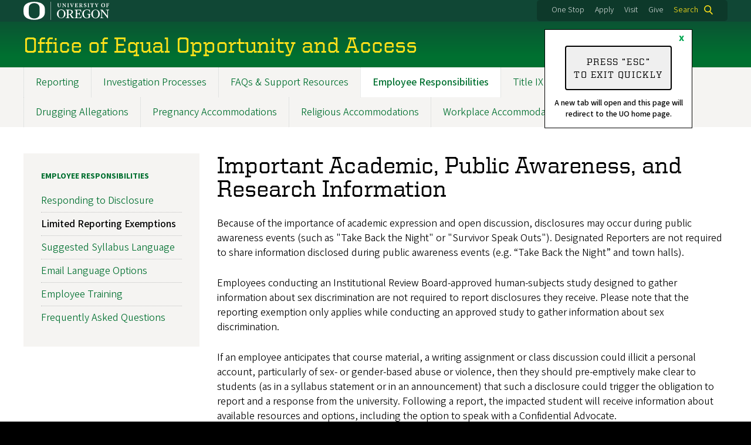

--- FILE ---
content_type: text/html; charset=UTF-8
request_url: https://investigations.uoregon.edu/important-academic-and-public-awareness-exemptions
body_size: 10626
content:
<!DOCTYPE html>
<html lang="en" dir="ltr" prefix="content: http://purl.org/rss/1.0/modules/content/  dc: http://purl.org/dc/terms/  foaf: http://xmlns.com/foaf/0.1/  og: http://ogp.me/ns#  rdfs: http://www.w3.org/2000/01/rdf-schema#  schema: http://schema.org/  sioc: http://rdfs.org/sioc/ns#  sioct: http://rdfs.org/sioc/types#  skos: http://www.w3.org/2004/02/skos/core#  xsd: http://www.w3.org/2001/XMLSchema# ">
  <head>
    <meta charset="utf-8" />
<meta name="description" content="Because of the importance of academic expression and open discussion, disclosures may occur during public awareness events (such as &quot;Take Back the Night&quot; or &quot;Survivor Speak Outs&quot;). Designated Reporters are not required to share information disclosed during public awareness events (e.g. “Take Back the Night” and town halls)." />
<link rel="canonical" href="https://investigations.uoregon.edu/important-academic-and-public-awareness-exemptions" />
<meta name="Generator" content="Drupal 10 (https://www.drupal.org)" />
<meta name="MobileOptimized" content="width" />
<meta name="HandheldFriendly" content="true" />
<meta name="viewport" content="width=device-width, initial-scale=1.0" />
<meta name="msapplication-config" content="/modules/contrib/uo_core/browserconfig.xml" />
<link rel="icon" href="/themes/contrib/uo_cosmic_theme/favicon.ico" type="image/vnd.microsoft.icon" />
<link rel="icon" href="/modules/contrib/uo_core/uo-web-design-framework/images/favicons/favicon-32x32.png" />
<link rel="icon" href="/modules/contrib/uo_core/uo-web-design-framework/images/favicons/favicon-16x16.png" />
<link rel="apple-touch-icon" sizes="180x180" href="/modules/contrib/uo_core/uo-web-design-framework/images/favicons/apple-touch-icon.png" />
<link rel="manifest" href="/modules/contrib/uo_core/manifest.json" />

    <title>Important Academic, Public Awareness, and Research Information | Office of Equal Opportunity and Access</title>
        <meta name="theme-color" content="#154733">
    <meta name="msapplication-navbutton-color" content="#154733">
    <meta name="apple-mobile-web-app-status-bar-style" content="#154733">
    <link rel="stylesheet" media="all" href="/sites/default/files/css/css_D4Abivjq5kr09lh6TstpLkM2hz3Sn7vWo8ucREnCoNY.css?delta=0&amp;language=en&amp;theme=cosmic&amp;include=eJxNjksOgzAMRC9EmkUPhJxkQGniGNlB0J6-tKif3byn0WhiQcpddMwtofVQJRb_l4coVTTI7rETLxXXwyh80nWheqEb7adookw1P3CgcY4-kH0zw4xm2IebJAx2tw4-e6uM75VJWne0wYR_chW3IbgEy3NzkxJjEy0uyutQxxM_tEus" />
<link rel="stylesheet" media="all" href="https://cdn.uoregon.edu/uocdn1/uo-web-design-framework/Releases/25.11/v1/css/styles-drupal8.css" />
<link rel="stylesheet" media="all" href="/sites/default/files/css/css_hUrJGP1pUkGiTuG6gLiDMwb-Gsk0_GpoM4_57ln6xpY.css?delta=2&amp;language=en&amp;theme=cosmic&amp;include=eJxNjksOgzAMRC9EmkUPhJxkQGniGNlB0J6-tKif3byn0WhiQcpddMwtofVQJRb_l4coVTTI7rETLxXXwyh80nWheqEb7adookw1P3CgcY4-kH0zw4xm2IebJAx2tw4-e6uM75VJWne0wYR_chW3IbgEy3NzkxJjEy0uyutQxxM_tEus" />
<link rel="stylesheet" media="all" href="https://cdn.uoregon.edu/uocdn1/uo-web-design-framework/Universal/stable-assets/fontawesome-free-6.5.1-web/css/all.min.css" />
<link rel="stylesheet" media="all" href="/sites/default/files/css/css_Uz6Q4OxT5q9Qkniutp3tH2EWgPE8qbr1eMVUOWEP9vU.css?delta=4&amp;language=en&amp;theme=cosmic&amp;include=eJxNjksOgzAMRC9EmkUPhJxkQGniGNlB0J6-tKif3byn0WhiQcpddMwtofVQJRb_l4coVTTI7rETLxXXwyh80nWheqEb7adookw1P3CgcY4-kH0zw4xm2IebJAx2tw4-e6uM75VJWne0wYR_chW3IbgEy3NzkxJjEy0uyutQxxM_tEus" />

    <script type="application/json" data-drupal-selector="drupal-settings-json">{"path":{"baseUrl":"\/","pathPrefix":"","currentPath":"node\/47","currentPathIsAdmin":false,"isFront":false,"currentLanguage":"en"},"pluralDelimiter":"\u0003","suppressDeprecationErrors":true,"gtag":{"tagId":"","consentMode":false,"otherIds":[],"events":[],"additionalConfigInfo":[]},"ajaxPageState":{"libraries":"[base64]","theme":"cosmic","theme_token":null},"ajaxTrustedUrl":{"\/search":true},"gtm":{"tagId":null,"settings":{"data_layer":"dataLayer","include_classes":false,"allowlist_classes":"google\nnonGooglePixels\nnonGoogleScripts\nnonGoogleIframes","blocklist_classes":"customScripts\ncustomPixels","include_environment":false,"environment_id":"","environment_token":""},"tagIds":["GTM-59M6TQM"]},"colorbox":{"opacity":"0.85","current":"{current} of {total}","previous":"Previous","next":"Next","close":"Close","maxWidth":"95%","maxHeight":"95%","fixed":true,"mobiledetect":false,"mobiledevicewidth":480},"user":{"uid":0,"permissionsHash":"4230ef55a140e9592fd071efb91c62c9b497e51be7162fc6bdd0cbc9ee6eb029"}}</script>
<script src="/sites/default/files/js/js_pPgUfvWzmFoCpahZIxAHyS3kMA4kDXuL1sS3sGp5xHA.js?scope=header&amp;delta=0&amp;language=en&amp;theme=cosmic&amp;include=eJyFjtEKgCAUQ39I85PC7HaxtMVN0f6-giLqpZexHQabQ4B0qMZdRt3G9IhLFj9sD_KzT4oBDtQmy4YP-ebGjra-YVQZrYOQydCFOt3T6nnWg9hIBTJpd2wFSvRbPB_s0V5FqQ"></script>
<script src="/modules/contrib/google_tag/js/gtag.js?t60b4q"></script>
<script src="/modules/contrib/google_tag/js/gtm.js?t60b4q"></script>
<script src="https://cdn.uoregon.edu/uocdn1/uo-web-design-framework/Releases/25.11/v1/js/uowdf-init.js"></script>

  </head>
  <body class="licensed-fonts-enabled path-node page-node-type-page uowdf--mobile-menu drupal-8">
        <a href="#main-content" class="visually-hidden focusable skip-link">
      Skip to main content
    </a>
        <noscript><iframe src="https://www.googletagmanager.com/ns.html?id=GTM-59M6TQM"
                  height="0" width="0" style="display:none;visibility:hidden"></iframe></noscript>


  
  
  
<div  class="uoheader uowdf-search-dialog--enabled">
  <div class="uoheader__container" style="max-width: px;">

    <div class="uoheader__logo-container">
      <a href="https://www.uoregon.edu?utm_source=banner-module&amp;utm_campaign=banner" rel="home">
        <img src="/modules/contrib/uo_core/uo-web-design-framework/images/uo-logo.svg" alt="University of Oregon" />
      </a>
    </div>

    <div class="uoheader__links-container">
              
            <div class="uoheader__links-background">
        <nav id="banner-links">
          <ul class="uoheader__links">
            <li class="uoheader__link">
              <a href="https://onestop.uoregon.edu?utm_source=banner-module&amp;utm_campaign=banner">One Stop</a>
            </li>
            <li class="uoheader__link">
              <a href="https://www.uoregon.edu/admissions-and-financial-aid?utm_source=banner-module&amp;utm_campaign=banner">Apply</a>
            </li>
            <li class="uoheader__link">
              <a href="https://visit.uoregon.edu?utm_source=banner-module&amp;utm_campaign=banner">Visit</a>
            </li>
            <li class="uoheader__link">
              <a href="https://giving.uoregon.edu?utm_source=banner-module&amp;utm_campaign=banner">Give</a>
            </li>
          </ul>
        </nav>
                  <div class="uoheader__search">
            <a class="uoheader__search__button" id="uobanner-search" href="/search">Search</a>
          </div>
              </div>
    </div>
    
          <dialog class="uowdf-search-dialog">
        <button class="uowdf-search-dialog__close" id="seach-close-button" aria-label="Close Search"></button>
        <div class="uowdf-search-dialog__search-region" role="search">
          <div class="views-exposed-form settings-tray-editable block block-views block-views-exposed-filter-blocksearch-block-cosmic-search" data-drupal-selector="views-exposed-form-search-block-cosmic-search" id="block-exposedformsearchblock-cosmic-search" data-drupal-settingstray="editable">
  
      <h2>Search this site</h2>
    
      <form action="/search" method="get" id="views-exposed-form-search-block-cosmic-search" accept-charset="UTF-8">
  <div class="form--inline clearfix">
  <div class="js-form-item form-item js-form-type-textfield form-type-textfield js-form-item-search-api-fulltext form-item-search-api-fulltext form-no-label">
        <input data-drupal-selector="edit-search-api-fulltext" type="text" id="edit-search-api-fulltext" name="search_api_fulltext" value="" size="30" maxlength="128" class="form-text" />

        </div>
<div data-drupal-selector="edit-actions" class="form-actions js-form-wrapper form-wrapper" id="edit-actions"><input data-drupal-selector="edit-submit-search" type="submit" id="edit-submit-search" value="Search" class="button js-form-submit form-submit" />
</div>

</div>

</form>

  </div>

        </div>
      </dialog>
    
              <div class="uoheader__mobile">
                  <a class="uowdf-mobile-search-button" id="uowdf-mobile-search-button" href="/search">Search</a>
                          <button class="uowdf-mobile-menu__button__new" id="uowdf-mobile-menu__button" aria-label="Navigation" aria-expanded="false" aria-haspopup="true" aria-controls="uobanner-sidebar">
            <div class="uowdf-mobile-menu__button__new-bar-1"></div>
            <div class="uowdf-mobile-menu__button__new-bar-2"></div>
            <div class="uowdf-mobile-menu__button__new-bar-3"></div>
            <div class="uowdf-mobile-menu__button__text">Menu</div>
          </button>
              </div>
    
  </div>
</div>
  <div class="uowdf-mobile-menu__container">
    <div class="uowdf-mobile-menu" id="uowdf-mobile-menu" data-menu-id="0">
                    


<h2 class="uowdf-mobile-menu__title">Office of Equal Opportunity and Access Menu</h2>
<nav class="uowdf-mobile-menu__menu uowdf-mobile-menu--accordions">
              <ul class="uowdf-mobile-menu__list" id="uowdf-mobile-menu__list">
                      
        <li class="uowdf-mobile-menu__list-item has-submenu is-leaflet">
                                <button class="uowdf-mobile-menu__accordion-button" data-depth="0">Reporting</button>
                      <div class="uowdf-mobile-menu__submenu" data-menu-id="1" data-parent-menu-id="0">
    
  
  
    
      <ul class="uowdf-mobile-menu__list">
  
        <li class="uowdf-mobile-menu__list-item">
    <a href="/reporting" class="uowdf-mobile-menu__link" data-drupal-link-system-path="node/7">Reporting Overview</a>
  </li>

                    <li class="uowdf-mobile-menu__list-item">
                                <a href="https://investigations.uoregon.edu/report-physical-access-barrier" title="How to report a physical access barrier" class="uowdf-mobile-menu__link uowdf-mobile-menu__link--leaf">Report a Physical Access Barrier</a>
                    </li>
                  <li class="uowdf-mobile-menu__list-item">
                                <a href="/how-get-support" class="uowdf-mobile-menu__link uowdf-mobile-menu__link--leaf">How to Get Support</a>
                    </li>
                  <li class="uowdf-mobile-menu__list-item">
                                <a href="/faq-about-reporting" class="uowdf-mobile-menu__link uowdf-mobile-menu__link--leaf" data-drupal-link-system-path="node/32">Reporting FAQ (Applies to reports made by students)</a>
                    </li>
                  <li class="uowdf-mobile-menu__list-item">
                                <a href="/language-access-plan-persons-limited-english-proficiency" class="uowdf-mobile-menu__link uowdf-mobile-menu__link--leaf">Language Access Plan</a>
                    </li>
                  <li class="uowdf-mobile-menu__list-item">
                                                          <button class="uowdf-mobile-menu__accordion-button" data-depth="1">Policies</button>
                                  <div class="uowdf-mobile-menu__submenu" data-menu-id="12" data-parent-menu-id="1">
    
  
  
    
      <ul class="uowdf-mobile-menu__list uowdf-mobile-menu--depth-2">
  
        <li class="uowdf-mobile-menu__list-item">
    <a href="/policies" class="uowdf-mobile-menu__link" data-drupal-link-system-path="node/10">Policies Overview</a>
  </li>

                    <li class="uowdf-mobile-menu__list-item">
                                <a href="/applicable-federal-and-state-laws-regulations-and-agencies" class="uowdf-mobile-menu__link uowdf-mobile-menu__link--leaf" data-drupal-link-system-path="node/16">Laws, Regulations, and Agencies</a>
                    </li>
                  <li class="uowdf-mobile-menu__list-item">
                                <a href="/language-access-plan-persons-limited-english-proficiency" class="uowdf-mobile-menu__link uowdf-mobile-menu__link--leaf" data-drupal-link-system-path="node/75">Language Access Plan</a>
                    </li>
                  <li class="uowdf-mobile-menu__list-item">
                                <a href="/policies-faqs" class="uowdf-mobile-menu__link uowdf-mobile-menu__link--leaf" data-drupal-link-system-path="node/15">Title IX FAQs</a>
                    </li>
                </ul>
  </div>

                    </li>
                </ul>
  </div>

                  </li>
                      
        <li class="uowdf-mobile-menu__list-item has-submenu is-leaflet">
                                <button class="uowdf-mobile-menu__accordion-button" data-depth="0">Investigation Processes</button>
                      <div class="uowdf-mobile-menu__submenu" data-menu-id="2" data-parent-menu-id="0">
    
  
  
    
      <ul class="uowdf-mobile-menu__list">
  
        <li class="uowdf-mobile-menu__list-item">
    <a href="/investigation-processes" class="uowdf-mobile-menu__link" data-drupal-link-system-path="node/8">Investigation Processes Overview</a>
  </li>

                    <li class="uowdf-mobile-menu__list-item">
                                <a href="/formal-employee-investigation-process" class="uowdf-mobile-menu__link uowdf-mobile-menu__link--leaf" data-drupal-link-system-path="node/11">Employee Formal Process</a>
                    </li>
                  <li class="uowdf-mobile-menu__list-item">
                                <a href="/formal-student-conduct-process" class="uowdf-mobile-menu__link uowdf-mobile-menu__link--expandable uowdf-mobile-menu__link--expanded uowdf-mobile-menu__link--leaf" data-drupal-link-system-path="node/19">Student Standard Operating Procedures</a>
                    </li>
                  <li class="uowdf-mobile-menu__list-item">
                                                          <button class="uowdf-mobile-menu__accordion-button" data-depth="1">Information for Students</button>
                                  <div class="uowdf-mobile-menu__submenu" data-menu-id="23" data-parent-menu-id="2">
    
  
  
    
      <ul class="uowdf-mobile-menu__list uowdf-mobile-menu--depth-2">
  
        <li class="uowdf-mobile-menu__list-item">
    <a href="/information-students" class="uowdf-mobile-menu__link" data-drupal-link-system-path="node/67">Information for Students Overview</a>
  </li>

                    <li class="uowdf-mobile-menu__list-item">
                                <a href="https://safe.uoregon.edu/university" title="" class="uowdf-mobile-menu__link uowdf-mobile-menu__link--leaf">Resources for Complainants</a>
                    </li>
                  <li class="uowdf-mobile-menu__list-item">
                                <a href="https://safe.uoregon.edu/" title="" class="uowdf-mobile-menu__link uowdf-mobile-menu__link--leaf">Help for Survivors</a>
                    </li>
                  <li class="uowdf-mobile-menu__list-item">
                                <a href="/complainant-rights" class="uowdf-mobile-menu__link uowdf-mobile-menu__link--leaf" data-drupal-link-system-path="node/12">Complainant Rights</a>
                    </li>
                  <li class="uowdf-mobile-menu__list-item">
                                <a href="https://dos.uoregon.edu/respondent-resources" title="" class="uowdf-mobile-menu__link uowdf-mobile-menu__link--leaf">Resources for Respondents</a>
                    </li>
                  <li class="uowdf-mobile-menu__list-item">
                                <a href="/respondent-rights" class="uowdf-mobile-menu__link uowdf-mobile-menu__link--leaf" data-drupal-link-system-path="node/13">Respondent Rights</a>
                    </li>
                </ul>
  </div>

                    </li>
                  <li class="uowdf-mobile-menu__list-item">
                                <a href="/standard-operating-procedure-archive" class="uowdf-mobile-menu__link uowdf-mobile-menu__link--leaf" data-drupal-link-system-path="node/63">Standard Operating Procedure Archive</a>
                    </li>
                </ul>
  </div>

                  </li>
                      
        <li class="uowdf-mobile-menu__list-item has-submenu is-leaflet">
                                <button class="uowdf-mobile-menu__accordion-button" data-depth="0">FAQs &amp; Support Resources</button>
                      <div class="uowdf-mobile-menu__submenu" data-menu-id="3" data-parent-menu-id="0">
    
  
  
    
      <ul class="uowdf-mobile-menu__list">
  
        <li class="uowdf-mobile-menu__list-item">
    <a href="/how-get-support" class="uowdf-mobile-menu__link" data-drupal-link-system-path="node/9">FAQs &amp; Support Resources Overview</a>
  </li>

                    <li class="uowdf-mobile-menu__list-item">
                                <a href="/confidential-resources-faq" class="uowdf-mobile-menu__link uowdf-mobile-menu__link--leaf" data-drupal-link-system-path="node/42">Confidential Resources FAQ</a>
                    </li>
                  <li class="uowdf-mobile-menu__list-item">
                                <a href="https://investigations.uoregon.edu/sites/default/files/2024-10/drugging-faq.pdf" class="uowdf-mobile-menu__link uowdf-mobile-menu__link--leaf">Drugging FAQ</a>
                    </li>
                  <li class="uowdf-mobile-menu__list-item">
                                <a href="https://investigations.uoregon.edu/sites/default/files/2024-11/intimate-image-faq-10.21.2024.pdf" class="uowdf-mobile-menu__link uowdf-mobile-menu__link--leaf">Intimate Images FAQ</a>
                    </li>
                  <li class="uowdf-mobile-menu__list-item">
                                <a href="https://investigations.uoregon.edu/sites/default/files/2024-10/title-ix-reporting-faq-58.pdf" class="uowdf-mobile-menu__link uowdf-mobile-menu__link--leaf">Title IX Reporting FAQ</a>
                    </li>
                </ul>
  </div>

                  </li>
                      
        <li class="uowdf-mobile-menu__list-item active-trail has-submenu is-leaflet">
                                <button class="uowdf-mobile-menu__accordion-button" data-depth="0">Employee Responsibilities</button>
                      <div class="uowdf-mobile-menu__submenu" data-menu-id="4" data-parent-menu-id="0">
    
  
  
    
      <ul class="uowdf-mobile-menu__list">
  
        <li class="uowdf-mobile-menu__list-item">
    <a href="/employee-responsibilities" class="uowdf-mobile-menu__link" data-drupal-link-system-path="node/14">Employee Responsibilities Overview</a>
  </li>

                    <li class="uowdf-mobile-menu__list-item">
                                <a href="/disclosure-conversation-guidance" class="uowdf-mobile-menu__link uowdf-mobile-menu__link--leaf" data-drupal-link-system-path="node/44">Responding to Disclosure</a>
                    </li>
                  <li class="uowdf-mobile-menu__list-item">
                                <a href="/important-academic-and-public-awareness-exemptions" class="uowdf-mobile-menu__link uowdf-mobile-menu__link--leaf is-active" data-drupal-link-system-path="node/47" aria-current="page">Limited Reporting Exemptions</a>
                    </li>
                  <li class="uowdf-mobile-menu__list-item">
                                <a href="/suggested-syllabus-language" class="uowdf-mobile-menu__link uowdf-mobile-menu__link--leaf" data-drupal-link-system-path="node/46">Suggested Syllabus Language</a>
                    </li>
                  <li class="uowdf-mobile-menu__list-item">
                                <a href="/email-language-options" class="uowdf-mobile-menu__link uowdf-mobile-menu__link--leaf" data-drupal-link-system-path="node/69">Email Language Options</a>
                    </li>
                  <li class="uowdf-mobile-menu__list-item">
                                                          <button class="uowdf-mobile-menu__accordion-button" data-depth="1">Employee Training</button>
                                  <div class="uowdf-mobile-menu__submenu" data-menu-id="45" data-parent-menu-id="4">
    
  
  
    
      <ul class="uowdf-mobile-menu__list uowdf-mobile-menu--depth-2">
  
        <li class="uowdf-mobile-menu__list-item">
    <a href="/employee-training" class="uowdf-mobile-menu__link" data-drupal-link-system-path="node/57">Employee Training Overview</a>
  </li>

                    <li class="uowdf-mobile-menu__list-item">
                                <a href="/title-ix-training-materials" class="uowdf-mobile-menu__link uowdf-mobile-menu__link--leaf" data-drupal-link-system-path="node/65">Title IX Training Materials</a>
                    </li>
                </ul>
  </div>

                    </li>
                  <li class="uowdf-mobile-menu__list-item">
                                <a href="/employee-responsibilities-frequently-asked-questions" class="uowdf-mobile-menu__link uowdf-mobile-menu__link--leaf" data-drupal-link-system-path="node/95">Frequently Asked Questions</a>
                    </li>
                </ul>
  </div>

                  </li>
                      
        <li class="uowdf-mobile-menu__list-item">
                                <a href="/title-ix" class="uowdf-mobile-menu__link uowdf-mobile-menu__link--leaf" data-drupal-link-system-path="node/76">Title IX</a>
                  </li>
                      
        <li class="uowdf-mobile-menu__list-item">
                                <a href="/title-vi-and-section-1557" class="uowdf-mobile-menu__link uowdf-mobile-menu__link--leaf" data-drupal-link-system-path="node/97">Title VI</a>
                  </li>
                      
        <li class="uowdf-mobile-menu__list-item has-submenu is-leaflet">
                                <button class="uowdf-mobile-menu__accordion-button" data-depth="0">About Us</button>
                      <div class="uowdf-mobile-menu__submenu" data-menu-id="7" data-parent-menu-id="0">
    
  
  
    
      <ul class="uowdf-mobile-menu__list">
  
        <li class="uowdf-mobile-menu__list-item">
    <a href="/about-us" class="uowdf-mobile-menu__link" data-drupal-link-system-path="node/6">About Us Overview</a>
  </li>

                    <li class="uowdf-mobile-menu__list-item">
                                <a href="/our-team" class="uowdf-mobile-menu__link uowdf-mobile-menu__link--leaf" data-drupal-link-system-path="node/18">Our Team</a>
                    </li>
                  <li class="uowdf-mobile-menu__list-item">
                                <a href="/notice-privacy-practices" class="uowdf-mobile-menu__link uowdf-mobile-menu__link--leaf" data-drupal-link-system-path="node/17">Notice of Privacy Practices</a>
                    </li>
                  <li class="uowdf-mobile-menu__list-item">
                                                          <button class="uowdf-mobile-menu__accordion-button" data-depth="1">Institutional Assessments</button>
                                  <div class="uowdf-mobile-menu__submenu" data-menu-id="78" data-parent-menu-id="7">
    
  
  
    
      <ul class="uowdf-mobile-menu__list uowdf-mobile-menu--depth-2">
  
        <li class="uowdf-mobile-menu__list-item">
    <a href="/institutional-assessments" class="uowdf-mobile-menu__link" data-drupal-link-system-path="node/36">Institutional Assessments Overview</a>
  </li>

                    <li class="uowdf-mobile-menu__list-item">
                                <a href="/2019-aau-climate-survey-frequently-asked-questions-about-results" class="uowdf-mobile-menu__link uowdf-mobile-menu__link--leaf" data-drupal-link-system-path="node/62">2019 AAU Climate Survey FAQ about Results</a>
                    </li>
                  <li class="uowdf-mobile-menu__list-item">
                                <a href="/2019-aau-climate-survey-frequently-asked-questions-about-participating" class="uowdf-mobile-menu__link uowdf-mobile-menu__link--leaf" data-drupal-link-system-path="node/59">2019 Climate Survey FAQ about Participating</a>
                    </li>
                </ul>
  </div>

                    </li>
                  <li class="uowdf-mobile-menu__list-item">
                                <a href="/nondiscrimination" class="uowdf-mobile-menu__link uowdf-mobile-menu__link--leaf" data-drupal-link-system-path="node/56">Statement of Non-Discrimination</a>
                    </li>
                </ul>
  </div>

                  </li>
                      
        <li class="uowdf-mobile-menu__list-item">
                                <a href="/preventing-and-responding-drugging-incidents" class="uowdf-mobile-menu__link uowdf-mobile-menu__link--leaf" data-drupal-link-system-path="node/96">Drugging Allegations</a>
                  </li>
                      
        <li class="uowdf-mobile-menu__list-item">
                                <a href="/pregnancy-modifications" class="uowdf-mobile-menu__link uowdf-mobile-menu__link--leaf" data-drupal-link-system-path="node/108">Pregnancy Accommodations</a>
                  </li>
                      
        <li class="uowdf-mobile-menu__list-item">
                                <a href="/religious-accommodations" class="uowdf-mobile-menu__link uowdf-mobile-menu__link--leaf" data-drupal-link-system-path="node/106">Religious Accommodations</a>
                  </li>
                      
        <li class="uowdf-mobile-menu__list-item has-submenu is-leaflet">
                                <button class="uowdf-mobile-menu__accordion-button" data-depth="0">Workplace Accommodations</button>
                      <div class="uowdf-mobile-menu__submenu" data-menu-id="11" data-parent-menu-id="0">
    
  
  
    
      <ul class="uowdf-mobile-menu__list">
  
        <li class="uowdf-mobile-menu__list-item">
    <a href="/workplace-accommodations" class="uowdf-mobile-menu__link" data-drupal-link-system-path="node/102">Workplace Accommodations Overview</a>
  </li>

                    <li class="uowdf-mobile-menu__list-item">
                                                          <button class="uowdf-mobile-menu__accordion-button" data-depth="1">Disability Accommodation</button>
                                  <div class="uowdf-mobile-menu__submenu" data-menu-id="122" data-parent-menu-id="11">
    
  
  
    
      <ul class="uowdf-mobile-menu__list uowdf-mobile-menu--depth-2">
  
        <li class="uowdf-mobile-menu__list-item">
    <a href="/interactive-disability-accommodation-process" class="uowdf-mobile-menu__link" data-drupal-link-system-path="node/103">Disability Accommodation Overview</a>
  </li>

                    <li class="uowdf-mobile-menu__list-item">
                                <a href="/disability-accommodation-process-guide" class="uowdf-mobile-menu__link uowdf-mobile-menu__link--leaf" data-drupal-link-system-path="node/99">Process Guide</a>
                    </li>
                  <li class="uowdf-mobile-menu__list-item">
                                <a href="/establishing-eligibility-does-my-condition-qualify-disability" class="uowdf-mobile-menu__link uowdf-mobile-menu__link--leaf" data-drupal-link-system-path="node/101">Establishing Eligibility</a>
                    </li>
                  <li class="uowdf-mobile-menu__list-item">
                                <a href="/requested-accommodation-reasonable" class="uowdf-mobile-menu__link uowdf-mobile-menu__link--leaf" data-drupal-link-system-path="node/100">Reasonable Accommodation</a>
                    </li>
                </ul>
  </div>

                    </li>
                  <li class="uowdf-mobile-menu__list-item">
                                <a href="/pregnancy-accommodation-notification" class="uowdf-mobile-menu__link uowdf-mobile-menu__link--leaf" data-drupal-link-system-path="node/104">Pregnancy Accommodation Notification</a>
                    </li>
                </ul>
  </div>

                  </li>
          </ul>
  
</nav>
      
      <div class="uowdf-mobile-menu__secondary-menus">
                  
              
        <nav class="utility-nav collapse-menu collapse-menu--collapsed context--foreground-light" id="uowdf-mobile-menu__utility-links">
          <button class="uowdf-mobile-menu__accordion-button" data-depth="0">Take Action</button>
          <div class="uowdf-mobile-menu__submenu" data-menu-id="99999999">
            <ul class="uowdf-mobile-menu__list">
                            <li class="uowdf-mobile-menu__list-item">
                <a class="uowdf-mobile-menu__link" href="https://onestop.uoregon.edu?utm_source=banner-module&amp;utm_campaign=banner">One Stop</a>
              </li>
              <li class="uowdf-mobile-menu__list-item">
                <a class="uowdf-mobile-menu__link" href="https://www.uoregon.edu/admissions-and-financial-aid?utm_source=banner-module&amp;utm_campaign=banner">Apply</a>
              </li>
              <li class="uowdf-mobile-menu__list-item">
                <a class="uowdf-mobile-menu__link" href="https://visit.uoregon.edu?utm_source=banner-module&amp;utm_campaign=banner">Visit</a>
              </li>
              <li class="uowdf-mobile-menu__list-item">
                <a class="uowdf-mobile-menu__link" href="https://giving.uoregon.edu?utm_source=banner-module&amp;utm_campaign=banner">Give</a>
              </li>
            </ul>
          </div>
        </nav>
      </div>

    </div>
  </div>

      <div class="dialog-off-canvas-main-canvas" data-off-canvas-main-canvas>
    <div class="page">
  
<header class="site-header" role="banner">
  <div class="site-header__content">
    
        
    
      
      <h2 class="site-header__site-name" id="site-name">
                  <a href="/" title="Office of Equal Opportunity and Access Home" class="site-header__site-link" rel="home"><span>Office of Equal Opportunity and Access</span></a>
              </h2>

      
      </div>

</header>  <div id="stickynav-waypoint"></div>

  <div class="navigation-bar">
      <div class="region region-primary-menu">
    
<nav role="navigation" aria-labelledby="block-cosmic-main-menu-menu" id="block-cosmic-main-menu" class="settings-tray-editable block block-menu navigation menu--main" data-drupal-settingstray="editable">
            
  <h2 class="visually-hidden" id="block-cosmic-main-menu-menu">Main navigation</h2>
  

        
              <ul class="menu">
                    <li class="menu-item menu-item--collapsed menu-item--depth-0">
        <a href="/reporting" data-drupal-link-system-path="node/7">Reporting</a>
              </li>
                <li class="menu-item menu-item--collapsed menu-item--depth-0">
        <a href="/investigation-processes" data-drupal-link-system-path="node/8">Investigation Processes</a>
              </li>
                <li class="menu-item menu-item--collapsed menu-item--depth-0">
        <a href="/how-get-support" data-drupal-link-system-path="node/9">FAQs &amp; Support Resources</a>
              </li>
                <li class="menu-item menu-item--collapsed menu-item--active-trail menu-item--depth-0">
        <a href="/employee-responsibilities" data-drupal-link-system-path="node/14">Employee Responsibilities</a>
              </li>
                <li class="menu-item menu-item--depth-0">
        <a href="/title-ix" data-drupal-link-system-path="node/76">Title IX</a>
              </li>
                <li class="menu-item menu-item--depth-0">
        <a href="/title-vi-and-section-1557" data-drupal-link-system-path="node/97">Title VI</a>
              </li>
                <li class="menu-item menu-item--collapsed menu-item--depth-0">
        <a href="/about-us" data-drupal-link-system-path="node/6">About Us</a>
              </li>
                <li class="menu-item menu-item--depth-0">
        <a href="/preventing-and-responding-drugging-incidents" data-drupal-link-system-path="node/96">Drugging Allegations</a>
              </li>
                <li class="menu-item menu-item--depth-0">
        <a href="/pregnancy-modifications" data-drupal-link-system-path="node/108">Pregnancy Accommodations</a>
              </li>
                <li class="menu-item menu-item--depth-0">
        <a href="/religious-accommodations" data-drupal-link-system-path="node/106">Religious Accommodations</a>
              </li>
                <li class="menu-item menu-item--collapsed menu-item--depth-0">
        <a href="/workplace-accommodations" data-drupal-link-system-path="node/102">Workplace Accommodations</a>
              </li>
        </ul>
  



  </nav>


  </div>

    
  </div>

  <main role="main">
    <a id="main-content" tabindex="-1"></a>
      <div class="region region-highlighted">
    <div data-drupal-messages-fallback class="hidden"></div>
<div id="block-getaway" class="settings-tray-editable block block-block-content block-block-content7c62b92f-b7f8-4fbc-a0bb-9cbecc176abe" data-drupal-settingstray="editable">
  
    
      
            <div class="clearfix text-formatted field field--name-body field--type-text-with-summary field--label-hidden field__item"><div class="hide--mobile hide--tablet" style="position: fixed; z-index: 1000; top: 50px; right: 100px;">
<div class="safe-close b1 palette-accent-black palette-bg-white" style="display: inline-block; position: sticky; top: 20px; max-width: 250px;">
<div class="align-right"><button aria-label="Close" class="close-button b0 pr2 uo-text-family--slab uo-text-size--rg uo-text-weight--bold" style="text-align: right; background: white; color: #00A651;;">x</button></div>

<div class="safe-exit align-center"><button class="cta-button exit-button uo-text-style--all-caps uo-text-size--sm px2 mx2" style>Press “ESC”<br>
to exit quickly</button>

<div class="uo-text-size--xs uo-text-weight--semi align-center m2">A new tab will open and this page will redirect to the UO home page.</div>
</div>
</div>
</div>
<script type="text/javascript">
function getAway() {
	window.open("http://google.com", "_newtab");
	window.location.replace('http://uoregon.edu');
}

document.addEventListener("DOMContentLoaded", bootstrapGetAway);

function bootstrapGetAway() {
	document.querySelector('.safe-close .close-button').addEventListener('click', (e) => {
    document.querySelector('.safe-close').style.display = 'none';
    sessionStorage.setItem('closed', true);
    return notify;
  });

  document.querySelector('.safe-close .safe-exit').addEventListener('click', (e) => {
    getAway();
  });

  let notify = sessionStorage.getItem('closed');
  if(notify){
    document.querySelector('.safe-close').style.display = 'none';
  }

  document.querySelector('body').addEventListener('keyup', (e) => {
    if (e.key == 'Escape') {
      getAway();
    }
  });
}
</script></div>
      
  </div>


  </div>

    

    <div class="layout">
      <div class="layout__content">
        
          <div class="region region-content">
    <div id="block-cosmic-page-title" class="block block-core block-page-title-block">
  
    
      
  <h1 class="page-title"><span property="schema:name" class="field field--name-title field--type-string field--label-hidden">Important Academic, Public Awareness, and Research Information</span>
</h1>


  </div>
<div id="block-cosmic-content" class="block block-system block-system-main-block">
  
    
      
<article about="/important-academic-and-public-awareness-exemptions" typeof="schema:WebPage" class="node node--type-page node--view-mode-full">

  
      <span property="schema:name" content="Important Academic, Public Awareness, and Research Information" class="hidden"></span>


  
  <div class="node__content">
    
            <div property="schema:text" class="clearfix text-formatted field field--name-body field--type-text-with-summary field--label-hidden field__item"><p>Because of the importance of academic expression and open discussion, disclosures may occur during public awareness events (such as "Take Back the Night" or "Survivor Speak Outs"). Designated Reporters are not required to share information disclosed during public awareness events (e.g. “Take Back the Night” and town halls).&nbsp;</p><p>Employees conducting an Institutional Review Board-approved human-subjects study designed to gather information&nbsp;about sex discrimination are not required to report disclosures they receive. Please note that the reporting exemption only applies while conducting an approved study to gather information&nbsp;about sex discrimination.</p><p>If an employee anticipates that course material, a writing assignment or class discussion could illicit a personal account, particularly of sex- or gender-based abuse or violence, then they should pre-emptively make clear to students (as in a syllabus statement or in an announcement) that such a disclosure could trigger the obligation to report and a response from the university. Following a report, the impacted student will receive information about available resources and options, including the option to speak with a Confidential Advocate.</p><p>&nbsp;</p></div>
      
  </div>

</article>

  </div>


  </div>

      </div>
              <aside class="layout__sidebar-first layout__sidebar" role="complementary">
            <div class="region region-sidebar-first">
    
<nav role="navigation" aria-labelledby="block-mainnavigation-menu" id="block-mainnavigation" class="settings-tray-editable block block-menu navigation menu--main" data-drupal-settingstray="editable">
      
  <h2 id="block-mainnavigation-menu"><a href="/employee-responsibilities" class="menu-item--active-trail" data-drupal-link-system-path="node/14">Employee Responsibilities</a></h2>
  

        
              <ul class="menu">
                    <li class="menu-item menu-item--depth-0">
        <a href="/disclosure-conversation-guidance" data-drupal-link-system-path="node/44">Responding to Disclosure</a>
              </li>
                <li class="menu-item menu-item--active-trail menu-item--depth-0">
        <a href="/important-academic-and-public-awareness-exemptions" data-drupal-link-system-path="node/47" class="is-active" aria-current="page">Limited Reporting Exemptions</a>
              </li>
                <li class="menu-item menu-item--depth-0">
        <a href="/suggested-syllabus-language" data-drupal-link-system-path="node/46">Suggested Syllabus Language</a>
              </li>
                <li class="menu-item menu-item--depth-0">
        <a href="/email-language-options" data-drupal-link-system-path="node/69">Email Language Options</a>
              </li>
                <li class="menu-item menu-item--collapsed menu-item--depth-0">
        <a href="/employee-training" data-drupal-link-system-path="node/57">Employee Training</a>
              </li>
                <li class="menu-item menu-item--depth-0">
        <a href="/employee-responsibilities-frequently-asked-questions" data-drupal-link-system-path="node/95">Frequently Asked Questions</a>
              </li>
        </ul>
  



  </nav>


  </div>

        </aside>
      
          </div>

  </main>

  
</div>
  </div>

    
<footer>
      <div class="site-footer">
      <div class="site-footer__container" style="max-width: px;">
        <div class="site-footer__custom-content">
          <p>To report an act of gender discrimination, sexual assault, sexual violence, dating or domestic violence, or stalking contact any of the following campus and community resources:</p><div class="grid grid--2col"><div class="grid__item"><p><a href="https://police.uoregon.edu/" target="_blank"><strong>UO Police Department</strong></a><br>541-346-2919 or DIAL 9-1-1<br>2141 E. 15th&nbsp;Ave.<br>Eugene, OR 97403</p></div><div class="grid__item"><p><a href="https://www.ed.gov/about/ed-offices/ocr" target="_blank"><strong>Office of Civil Rights</strong></a><br><strong>U.S. Department of Education, Western Region</strong><br>206-607-1600<br><a href="mailto:ocr.seattle@ed.gov">ocr.seattle@ed.gov</a></p></div><div class="grid__item"><p><strong>U.S. Department of Homeland Security</strong><br><strong>Office for Civil Rights and Civil Liberties Compliance Branch</strong><br>245 Murray Lane, SW, Building 410, Mail Stop #0190<br>Washington, D.C. 20528<br>Fax: 202-401-4708<br><a href="mailto:CRCLCompliance@hq.dhs.gov">CRCLCompliance@hq.dhs.gov</a></p></div><div class="grid__item"><p><strong>Director, EO Complaints and Programs</strong><br><strong>NASA Headquarters<br>Office of Diversity and Equal Opportunity</strong><br>300 E St. SW<br>Rm. 6P83<br>Washington, DC 20546<br><a href="mailto:hq-civilrightsinfo@mail.nasa.gov">hq-civilrightsinfo@mail.nasa.gov</a></p></div></div><p><a href="https://www.uoregon.edu/reportaconcern"><strong>Report a Concern</strong></a></p>
        </div>
        <div class="site-footer__contact-info-container">
          <div class="site-footer__contact-info">

            <div itemscope="" itemtype="http://schema.org/Organization">
                            <span itemprop="name"><strong>Office of Equal Opportunity and Access</strong></span><br>
                <div itemprop="address" itemscope="" itemtype="http://schema.org/PostalAddress">
    <div itemprop="streetAddress">5221 University of Oregon<br />1776 Millrace, Suite 365</div>    <span itemprop="addressLocality">Eugene</span>,     <span itemprop="addressRegion">OR </span>    <span itemprop="postalCode">97403</span>              <div itemprop="location" itemscope="" itemtype="http://schema.org/location">
        <a href="https://map.uoregon.edu/?z=18&buildingid=095&pc=green&title=Millrace 1" title="View location on UO Maps">
        Office: Millrace 1         </a>
      </div>
              <p>
      <div class="site-footer__phone-fax">P: <span itemprop="telephone">541-346-3123</span></div>            <div class="site-footer__phone-fax">F: <span itemprop="faxNumber">541-346-2208</span></div>      </p>
      </div>

                <div itemprop="address" itemscope="" itemtype="http://schema.org/PostalAddress">
                              </div>


              <p><a href="/our-team">Contact Us</a></p>              <p><div itemprop="email"><a href="mailto:eoa@uoregon.edu">eoa@uoregon.edu</a></div></p>
              <p>
                <ul class="site-footer__social-links">
                                                                                                                                                                                                                                                                                                                                                                                                                                                                                                                    </ul>

                <link itemprop="url" style="visibility:hidden;" itemscope="//investigations.uoregon.edu">
              </p>
            </div>

          </div>
        </div>
      </div>
    </div>
  
  <div class="uofooter">
    <div class="uofooter__container" style="max-width: px;">
      <div class="uofooter__links-and-logo-container">

        <ul class="uofooter__links-container">
          <li class="uofooter__link"><a href="https://www.uoregon.edu/reportaconcern?utm_source=banner-module&amp;utm_campaign=banner">Report a Concern</a></li>
          <li class="uofooter__link"><a href="https://investigations.uoregon.edu/nondiscrimination?utm_source=banner-module&amp;utm_campaign=banner">Nondiscrimination and Title IX</a></li>
          <li class="uofooter__link"><a href="https://www.uoregon.edu/accessibility?utm_source=banner-module&amp;utm_campaign=banner">Accessibility</a></li>
          <li class="uofooter__link"><a href="https://registrar.uoregon.edu/privacy?utm_source=banner-module&amp;utm_campaign=banner">Privacy Policy</a></li>
          <li class="uofooter__link"><a href="https://hr.uoregon.edu/jobs/available-positions?utm_source=banner-module&amp;utm_campaign=banner">Careers</a></li>
          <li class="uofooter__link"><a href="https://www.uoregon.edu/about?utm_source=banner-module&amp;utm_campaign=banner">About</a></li>
          <li class="uofooter__link"><a href="https://www.uoregon.edu/findpeople?utm_source=banner-module&amp;utm_campaign=banner">Find People</a></li>
        </ul>

        <div class="uofooter__copyright-container">
          <span class="copyright">
            <span class="copyright-symbol">©</span> 
            <a href="https://www.uoregon.edu?utm_source=banner-module&amp;utm_campaign=banner">University of Oregon</a>.
          </span>
          <span class="all-rights-reserved">All Rights Reserved.</span>
        </div>

      </div>
    </div>
  </div>
</footer>
    <script src="/sites/default/files/js/js_JH9sRlF1hlKoC2f3JUEuYpK9X02gEbNePwC7u4s1qXs.js?scope=footer&amp;delta=0&amp;language=en&amp;theme=cosmic&amp;include=eJyFjtEKgCAUQ39I85PC7HaxtMVN0f6-giLqpZexHQabQ4B0qMZdRt3G9IhLFj9sD_KzT4oBDtQmy4YP-ebGjra-YVQZrYOQydCFOt3T6nnWg9hIBTJpd2wFSvRbPB_s0V5FqQ"></script>
<script src="https://cdn.uoregon.edu/uocdn1/uo-web-design-framework/Releases/25.11/v1/js/uowdf-jscore-d8.min.js"></script>

  </body>
</html>
